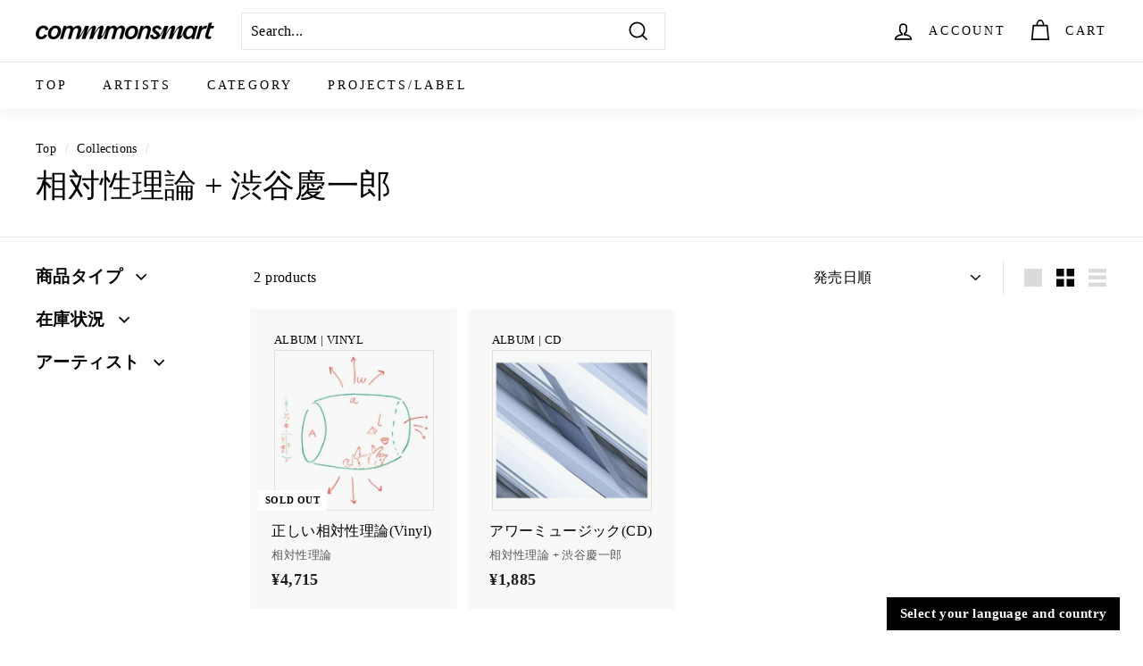

--- FILE ---
content_type: text/css
request_url: https://commmonsmart.com/cdn/shop/t/4/assets/custom.css?v=166500215940904662551760603826
body_size: 2761
content:
ul.notice,dl.notice{margin:0}ul.notice>li,dl.notice>dd,p.notice,span.notice{list-style:none;padding:0 0 .5em 1em;text-indent:-1em}ul.notice2,dl.notice2{margin:0}ul.notice2>li,dl.notice2>dd,p.notice2,span.notice2{list-style:none;padding:0 0 .5em 1.5em;text-indent:-1.5em}.caution{color:red}.info_social_icon{align-items:center;display:flex;justify-content:flex-start}.info_social_icon>dd,.info_social_icon>li{line-height:0;margin:0 0 0 20px}.info_social_icon>dd>a:hover,.info_social_icon>li>a:hover{opacity:.7}.Recordedcontents strong{display:block;font-size:140%;margin:0 0 .5em}.modal_inner.hide{opacity:0;transition:.5s;visibility:hidden}.modal_inner.show{opacity:1;transition:.5s;visibility:visible}div.labellist{align-items:center;display:flex;flex-wrap:wrap;font-size:min(12px,.85vw);justify-content:flex-start;margin:5% 10% 0}div.labellist>span{border:solid 1px #000;font-weight:500;line-height:1;margin:0 .5em .5em 0;padding:.2em .4em .1em}div.labellist+.grid-item__meta{margin:0 20px 20px}span.label_productstype{font-size:13px}.dn_pc{display:none}.dn_sp{display:block}.dn_fx{display:flex}.grid__image-ratio img,.grid-product__secondary-image img{border:solid 1px #e8e8e1;object-fit:contain}.acdn>br:nth-of-type(1){display:none}.acdn_btn:hover{cursor:pointer;opacity:.7}.acdn_btn{border:solid 1px #000;display:inline-flex;margin:0 0 .5em;padding:.3em 2.5em .2em .5em;position:relative}.acdn_btn:after,.acdn_btn:before{background:#000;content:"";display:block;height:1px;position:absolute;right:.5em;top:50%;transform:translateY(-50%);transition:all .4s;width:10px}.acdn_btn:after{transform:translateY(-50%) rotate(-90deg)}.acdn_btn.acdn_show:after{transform:translateY(-50%) rotate(0)}.acdn_panel{display:none}.acdn_show~.acdn_panel{display:block}@media only screen and (max-width: 768px){.dn_pc{display:block}.dn_sp{display:none}div#HeaderWrapper div#MobileNavFooter>div.footer__section>div.page-width>div.footer__blocks{justify-content:flex-start}div#HeaderWrapper p.modal_switcher_select{background:#333;color:#fff;margin:0 0 2em;padding:.5em 0;text-align:center;width:70%}div.labellist+.grid-item__meta{margin:0 12px 12px}span.label_productstype{font-size:11px}}body.top div.grid-product__image-wrap img.grid-product__image.lazyloaded{border:solid 1px #e8e8e1}header#SiteHeader>div:nth-of-type(2) ul.site-nav>li:nth-of-type(2)>div.site-nav__dropdown{padding:40px 0}header#SiteHeader>div:nth-of-type(2) ul.site-nav>li:nth-of-type(2)>div.site-nav__dropdown>div.page-width>div.megamenu__wrapper>div.megamenu__cols{align-items:flex-start;display:flex;flex-wrap:wrap;justify-content:space-between}header#SiteHeader>div:nth-of-type(2) ul.site-nav>li:nth-of-type(2)>div.site-nav__dropdown>div.page-width>div.megamenu__wrapper>div.megamenu__cols>div:nth-of-type(1){display:flex;flex-wrap:wrap;justify-content:space-between;padding:0 0 30px;width:70%}header#SiteHeader>div:nth-of-type(2) ul.site-nav>li:nth-of-type(2)>div.site-nav__dropdown>div.page-width>div.megamenu__wrapper>div.megamenu__cols>div:nth-of-type(1)>a{font-size:max(1.3vw,65%)}header#SiteHeader>div:nth-of-type(2) ul.site-nav>li:nth-of-type(2)>div.site-nav__dropdown>div.page-width>div.megamenu__wrapper>div.megamenu__cols>div:nth-of-type(1)>div.megamenu__col-title{width:100%}header#SiteHeader>div:nth-of-type(2) ul.site-nav>li:nth-of-type(2)>div.site-nav__dropdown>div.page-width>div.megamenu__wrapper>div.megamenu__cols>div:nth-of-type(1)>div.megamenu__col-title>a{font-size:max(1.5vw,75%)}header#SiteHeader>div:nth-of-type(2) ul.site-nav>li:nth-of-type(2)>div.site-nav__dropdown>div.page-width>div.megamenu__wrapper>div.megamenu__cols>div:nth-of-type(2){align-items:flex-start;display:flex;flex-wrap:wrap;justify-content:space-between;padding:0 0 20px}header#SiteHeader>div:nth-of-type(2) ul.site-nav>li:nth-of-type(2)>div.site-nav__dropdown>div.page-width>div.megamenu__wrapper>div.megamenu__cols>div:nth-of-type(2)>div.megamenu__col-title{width:25%}header#SiteHeader>div:nth-of-type(2) ul.site-nav>li:nth-of-type(2)>div.site-nav__dropdown>div.page-width>div.megamenu__wrapper>div.megamenu__cols>div:nth-of-type(2)>div.megamenu__col-title>a{font-size:max(1.1vw,60%)}header#SiteHeader>div:nth-of-type(2) ul.site-nav>li:nth-of-type(2)>div.site-nav__dropdown>div.page-width>div.megamenu__wrapper>div.megamenu__cols>div:nth-of-type(2)>a{margin:0 20px 0 0}header#SiteHeader>div:nth-of-type(2) ul.site-nav>li:nth-of-type(2)>div.site-nav__dropdown>div.page-width>div.megamenu__wrapper>div.megamenu__cols>div:nth-of-type(3){align-items:flex-start;display:flex;flex-wrap:wrap;justify-content:flex-start;width:80%}header#SiteHeader>div:nth-of-type(2) ul.site-nav>li:nth-of-type(2)>div.site-nav__dropdown>div.page-width>div.megamenu__wrapper>div.megamenu__cols>div:nth-of-type(3)>div.megamenu__col-title{width:33%}footer.site-footer>div#FooterMenus div.footer__blocks{margin:0 auto;width:420px}footer.site-footer>div#FooterMenus div.footer__blocks ul.footer__menu{padding:4px 0 .6em;line-height:1.2}footer.site-footer>div#FooterMenus div.footer__blocks>p.modal_switcher_select{background:#000;bottom:2%;color:#fff;font-weight:700;margin:0;max-width:unset;padding:.5em 1em;position:fixed;right:2%;text-align:center;width:unset;z-index:9999}footer.site-footer>div#FooterMenus div.footer__blocks>p.modal_switcher_select:hover{cursor:pointer;opacity:.7}footer.site-footer>div#FooterMenus div.footer__blocks>div.footer__block{flex:0 1 50%}section.modal_switcher{display:block;height:100vh;left:0;position:fixed;top:0;width:100%;z-index:10000}section.modal_switcher.hide{display:block!important}section.modal_switcher>div.overlay{background:#000000b3;cursor:pointer;display:block;height:100%;left:0;position:fixed;top:0;width:100%}section.modal_switcher>nav{background:#fff;left:50%;padding:0 0 2em;position:absolute;top:50%;transform:translate(-50%,-50%);width:min(65vw,800px)}section.modal_switcher>nav>h2{color:#000;font-weight:700;margin:1em 0;text-align:center}section.modal_switcher>nav>dl,section.modal_switcher>nav>div.footer__block--mobile>form>div.multi-selectors__item{align-items:flex-start;display:flex;flex-wrap:wrap;justify-content:space-between;margin:0 auto;width:90%}section.modal_switcher>nav>dl:after,section.modal_switcher>nav>dl:before{content:"";display:block;height:0;width:23%}section.modal_switcher>nav>dl:after,section.modal_switcher>nav>dl:before{order:1}section.modal_switcher>nav>dl>dt,section.modal_switcher>nav>div.footer__block--mobile>form>div.multi-selectors__item>div#CurrencyHeading-footer{border-bottom:solid 1px #000;color:#000;font-size:150%;font-weight:700;margin:0 0 .7em;padding:0 0 .2em;width:100%}section.modal_switcher>nav>dl>dd{color:#000;margin:0 0 1em;width:23%}section.modal_switcher>nav>dl>dd>a{border:solid 1px #000;color:#000;display:block;height:100%;padding:.5em;text-align:center;width:100%}section.modal_switcher>nav>dl:nth-of-type(2){display:none}section.modal_switcher>nav>dl:nth-of-type(2)>dd.active>a{background:#000;color:#fff}section.modal_switcher>nav>dl>dd>a:hover{background:#000;color:#fff;opacity:.7;transition:.5s}meta[data-currency=KRW] section.modal_switcher>nav>dl>dd>a{background:#000;color:#fff}section.modal_switcher>nav>div.footer__block--mobile>form>div.multi-selectors__item>div.disclosure{border:solid 1px #000;width:65%}section.modal_switcher>nav>div.footer__block--mobile>form>div.multi-selectors__item>div.disclosure>button{border:none;max-width:unset;width:100%}section.modal_switcher>nav>button.modal_close{cursor:pointer;font-size:min(4vw,50px);line-height:1;right:1%;position:absolute;top:0}html:lang(ja) section.modal_switcher>nav>dl:nth-of-type(1)>dd:nth-of-type(1)>a,html:lang(en) section.modal_switcher>nav>dl:nth-of-type(1)>dd:nth-of-type(2)>a,html:lang(fr) section.modal_switcher>nav>dl:nth-of-type(1)>dd:nth-of-type(3)>a,html:lang(ko) section.modal_switcher>nav>dl:nth-of-type(1)>dd:nth-of-type(4)>a,html:lang(zh-CN) section.modal_switcher>nav>dl:nth-of-type(1)>dd:nth-of-type(5)>a,html:lang(zh-TW) section.modal_switcher>nav>dl:nth-of-type(1)>dd:nth-of-type(6)>a{background:#000;color:#fff}@media only screen and (max-width: 768px){div.labellist{font-size:2vw}footer.site-footer>div#FooterMenus div.footer__blocks{flex-direction:column;width:auto}footer.site-footer>div#FooterMenus div.footer__blocks>p.modal_switcher_select{margin:0;max-width:unset;left:50%;padding:1em;right:unset;transform:translate(-50%);width:70%}footer.site-footer>div#FooterMenus div.footer__blocks>div.footer__block{flex:1 1 50%}footer.site-footer>div.footer__section{padding:30px 0 80px}section.modal_switcher>nav>h2{font-size:130%}section.modal_switcher>nav{top:40%;width:94%}section.modal_switcher>nav>dl:after,section.modal_switcher>nav>dl:before{width:32%}section.modal_switcher>nav>dl>dt,section.modal_switcher>nav>div.footer__block--mobile>form>div.multi-selectors__item>div#CurrencyHeading-footer{font-size:120%}section.modal_switcher>nav>dl>dd{font-size:90%;width:32%}section.modal_switcher>nav>div.footer__block--mobile>form>div.multi-selectors__item>div.disclosure{width:100%}[data-disclosure-currency] .disclosure-list{left:50%;max-height:45vh;max-width:unset;overflow-x:hidden;width:100%}section.modal_switcher>nav>div.footer__block--mobile>form>div.multi-selectors__item>div.disclosure ul#CurrencyList-footer>li.disclosure-list__item{font-size:11px;padding:5px}[data-disclosure-currency] .disclosure-list__label{font-size:11px;padding:0}section.modal_switcher>nav>button.modal_close{font-size:8vw;right:-6vw;top:-1vw}}div#CollectionAjaxContent img.grid-product__image.lazyloaded,div#shopify-section-template--14395504394323__recently-viewed img.grid-product__image.lazyloaded{border:solid 1px #e8e8e1}div#CollectionAjaxContent div.collection-image.image-wrap{align-items:flex-start;display:flex;justify-content:center}div#CollectionAjaxContent div.collection-image>img.lazyautosizes{border:solid 1px #ddd;height:60%;left:unset;margin:17%;padding:0;top:unset;width:auto}body.template-collection #CollectionAjaxContent .enlarge-text{font-size:16px!important}@media only screen and (max-width: 768px){body.template-collection #CollectionAjaxContent .enlarge-text{font-size:13px!important}}div#shopify-section-template--14395504427091__recently-viewed img.grid-product__image.lazyloaded{border:solid 1px #e8e8e1}body.template-product div.product-block div.labellist{margin:0}body.template-product div.product-block span.metafield-multi_line_text_field>span{background:#000!important}body.template-product u{color:red!important;text-decoration:unset}body.template-product div.product-block{margin-bottom:10px}body.template-product div.product-block h2.homepage-sections--title{border-top:solid 1px #e8e8e1;font-size:17px;font-weight:700;margin:20px 0;padding:20px 0 0}body.template-product div.product-block label:not(.variant__button-label):not(.text-label){font-weight:700;font-size:calc(var(--typeBaseSize) + 1px);margin-bottom:0}body.template-product div.product-block span.text-with-icon--icon{padding:0 12px 0 2px}body.template-product div.product-block>div.product-block--sales-point>ul.sales-points{list-style:none;padding:20px 0 0}body.template-product div.product-block p.cart-all{display:none;text-align:center}body.template-product div.product-block p.cart-all>a{align-items:center;background:#666;color:#fff;display:flex;justify-content:center;font-size:18px;margin:1em 0 0;min-height:54px}body.template-product div.product-block div.sec-caution>dl{font-size:10px}body.template-product div.product-block div.sec-caution>dl>dt{font-size:11px;font-weight:700;margin:0 0 .5em}body.template-product div.product-block div.sec-caution>dl>dd{margin:0}body.template-product div.product__main-photos{border:none}@media only screen and (min-width: 769px){body.template-product div.product-image-main{margin:0 auto;width:80%}}body.template-product div.product-image-main img{border:solid 1px #e8e8e1}body.template-product div.product-single__meta{padding-top:10px}body.template-product div.product-single__meta .acdn_btn{background:url(/cdn/shop/files/error.svg) no-repeat;background-size:auto;background-size:24px;border:none;display:flex;align-items:center;justify-content:flex-start;margin:0;padding:0 0 .2em 35px;position:relative}body.template-product div.product-single__meta .acdn_btn:after,body.template-product div.product-single__meta .acdn_btn:before{background:#666;content:"";display:block;height:1px;left:10em;position:absolute;right:0;top:45%;transform:translateY(-50%);transition:all .4s;width:14px}body.template-product div.product-single__meta .acdn_btn:after{transform:translateY(-50%) rotate(-90deg)}@media only screen and (max-width: 768px){body.template-product div.product-main-slide{border:none}body.template-product div.product-image-main img{max-height:unset;max-width:unset;width:90%}body.template-product div.product-block h2.homepage-sections--title{font-size:15px;margin:15px 0;padding:15px 0 0}div.labellist{font-size:2.7vw}}body.about main#MainContent div.page-width,body.about main#MainContent div.shopify-policy__container{max-width:1160px;padding:35px 0;width:70vw}body.about main#MainContent div.page-width>header.section-header,body.about main#MainContent div.shopify-policy__container>div.shopify-policy__title{margin:0 0 40px;text-align:center}body.about main#MainContent div.page-width>div.rte h3{font-weight:700}body.about main#MainContent div.page-width>div.rte h4{line-height:1.5;margin:0 0 25px}body.about main#MainContent div.page-width>div.rte p a.aboutbtn{border:solid 1px #333;display:block;margin:0 auto;padding:.5em 1em;position:relative;text-align:center;text-decoration:none;width:300px}body.about main#MainContent div.page-width>div.rte p a.aboutbtn:after{color:#000;content:">";display:block;font-size:60%;font-weight:200;line-height:1;position:absolute;right:5%;top:50%;transform:translateY(-50%)}body.about main#MainContent div.page-width>div.rte figure{margin:1em auto}body.about main#MainContent div.page-width>div.rte figure>img{border:solid 1px #e8e8e1}@media only screen and (max-width: 768px){body.about main#MainContent div.page-width,body.about main#MainContent div.shopify-policy__container{max-width:unset;padding:35px 0;width:90vw}body.about main#MainContent div.page-width>header.section-header>h1,body.about main#MainContent div.shopify-policy__container>div.shopify-policy__title>h1{font-size:24px}body.about main#MainContent div.page-width>div.rte h2{font-size:21px;line-height:1.5;margin:0 0 20px}body.about main#MainContent div.page-width>div.rte h3{font-size:18px;margin:0 0 20px}body.about main#MainContent div.page-width>div.rte h4{font-size:15px;margin:0 0 20px}body.about main#MainContent div.page-width>div.rte>ul{margin:0 0 0 1em}body.about main#MainContent div.page-width>div.rte p a.aboutbtn{width:180px}}body.about main#MainContent div.rte>ul{list-style:none}body.users-guide main#MainContent div.rte>ul>li#buy>p.guidebtn{background:#fff;border:solid 1px #000;font-weight:700;padding:.5em;text-align:center;width:360px}body.users-guide main#MainContent div.rte>ul>li#buy>p.guidebtn2{background:#000;color:#fff;font-weight:700;padding:.5em;text-align:center;width:360px}body.users-guide main#MainContent div.rte>ul>li#conf>dl>dt{font-weight:700;padding:0 0 .5em}body.users-guide main#MainContent div.rte>ul>li#conf>dl>dd{margin:0;padding:0 0 1em 1em}body.users-guide main#MainContent div.rte>ul>li#conf>dl>dd.notice{padding:0 0 1em 2em;text-indent:-1em}@media only screen and (max-width: 768px){body.users-guide main#MainContent div.rte>ul>li#buy>p.guidebtn,body.users-guide main#MainContent div.rte>ul>li#buy>p.guidebtn2{width:240px}}body.terms-of-service main#MainContent div.shopify-policy__body>div.rte>ol{margin:20px}body.terms-of-service main#MainContent div.shopify-policy__body>div.rte ul{margin:1em 0}body.terms-of-service main#MainContent div.shopify-policy__body>div.rte>ol>li,body.terms-of-service main#MainContent div.shopify-policy__body>div.rte ul>li{margin:0 0 .5em}body.template-cart .cart__item-title>div.labellist{margin:0}body.cart div.cart__item{align-items:flex-start}body.cart div.cart__item>div.cart__image{margin-top:.4em}body.cart div.cart__item>div.cart__image img{max-width:100%;max-height:100%;border:solid 1px #e8e8e1;width:auto;height:auto}body.cart div.cart__item>div.cart__item-details>div.cart__item-title>a.cart__item-name{font-size:120%}body.cart div.cart__item>div.cart__item-details>div.cart__item-sub{align-items:flex-end}body.cart div.cart__item>div.cart__item-details>div.cart__item-sub p.metafields-cart{margin:15px 0}body.cart div.cart__item>div.cart__item-details>div.cart__item-sub p.metafields-cart>b{display:block;font-size:90%;font-weight:400;margin:.2em 0 0}body.cart div.cart__item>div.cart__item-details>div.cart__item-sub div.cart__remove>a{background:#888;color:#fff;padding:0 .5em}@media only screen and (max-width: 768px){body.cart div.cart__item>div.cart__image{margin-top:.2em}body.cart div.cart__item>div.cart__item-details>div.cart__item-sub{align-items:flex-start;flex-direction:column}body.cart div.cart__item>div.cart__item-details>div.cart__item-sub p.metafields-cart{margin:15px 0 0}body.cart div.cart__item>div.cart__item-details>div.cart__item-sub>div.cart__item-price-col{margin-top:1em}body.cart div.cart__item>div.cart__image img{margin:0 auto;position:relative}}body.template-blog div.blog-layout__main{margin:0 auto;max-width:1160px;width:70vw}body.template-blog div.blog-layout__main header.section-header{margin-bottom:20px;text-align:center}body.template-blog div.blog-layout__main header.section-header h1{text-align:center}body.template-blog div.blog-layout__main div.new-grid div.grid-article{border-bottom:solid 1px #ccc;margin:0 0 30px;padding:0 0 30px;text-align:left}body.template-blog div.blog-layout__main div.new-grid div.grid-article h2{font-size:24px}body.template-blog div.blog-layout__main div.new-grid div.grid-article div.article_excerpt{margin-bottom:10px}body.template-article div.blog-layout__main{margin:0 auto;max-width:1160px;padding:35px 0;width:70vw;word-break:break-all}body.template-article div.blog-layout__main h1{font-size:27px}body.template-article div.blog-layout__main nav.breadcrumb{display:none}body.template-article div.blog-layout__main a.btn.return-link{background:transparent;color:#444;display:block;padding:0;text-align:left}body.template-article div.blog-layout__main a.btn.return-link:hover{opacity:.7}body.template-article div.blog-layout__main a.btn.return-link svg{display:none}@media only screen and (max-width: 768px){body.template-blog div.blog-layout__main{max-width:unset;padding:10px 0 0;width:96%}body.template-blog div.blog-layout__main header.section-header{margin-bottom:10px}body.template-blog div.blog-layout__main header.section-header h1{font-size:8vw}body.template-blog div.blog-layout__main div.new-grid div.grid-article h2{font-size:4.5vw}body.template-blog div.blog-layout__main div.new-grid div.grid-article div.article_excerpt{margin-bottom:20px;font-size:3.5vw}body.template-article div.blog-layout__main{width:100%}body.template-article div.blog-layout__main header.section-header h1{font-size:5vw}body.template-article div.blog-layout__main>div.rte{font-size:3.5vw}}section.top_maint{color:#ba4444;border:solid 1px #ba4444;margin:0 auto;max-width:1500px;padding:1em;text-align:center;width:80vw}section.top_maint h2{font-size:21px}@media only screen and (max-width: 768px){section.top_maint{width:100%}section.top_maint h2{font-size:17px;margin-bottom:10px}section.top_maint p{font-size:12px}}section.maint h1{display:block;font-size:min(30px,2.14vw);margin:3em auto 0;text-align:center}section.maint h1 img{margin:0 auto}section.maint h2{align-items:center;color:#999;display:flex;font-size:min(30px,2.14vw);font-weight:500;justify-content:center;line-height:1;margin:0 auto;text-align:center}section.maint h2:after,section.maint h2:before{background:#999;content:"";height:2px;margin:0 .4em;width:min(300px,21.42vw)}section.maint p{font-size:min(24px,1.71vw);font-weight:300;margin:2em auto;text-align:center}section.maint h2+p{color:#aaa;font-size:min(27px,1.92vw);font-weight:700;margin:1em auto .5em;padding:0 0 .5em}section.maint ul.langlink{align-items:center;display:flex;font-size:min(21px,1.5vw);justify-content:center;list-style:none;margin:0 auto}section.maint ul.langlink>li:not(:last-child):after{color:#999;content:"/";margin:0 1em}section.maint ul.langlink>li>a{color:#999}section.maint+div.password--mailing-list{margin:6em 0 0;text-align:center}section.maint+div.password--mailing-list input{border:0}@media only screen and (max-width: 768px){section.maint h1{font-size:3.5vw;margin:1em auto 0}section.maint h2{font-size:3.5vw}section.maint h2:after,section.maint h2:before{width:24vw}section.maint p{font-size:2.8vw;margin:1em auto 2em}section.maint h2+p{font-size:3.5vw;width:100%}section.maint ul.langlink{font-size:3vw;width:85vw}section.maint ul.langlink>li:not(:last-child):after{margin:0 .5em}}
/*# sourceMappingURL=/cdn/shop/t/4/assets/custom.css.map?v=166500215940904662551760603826 */
